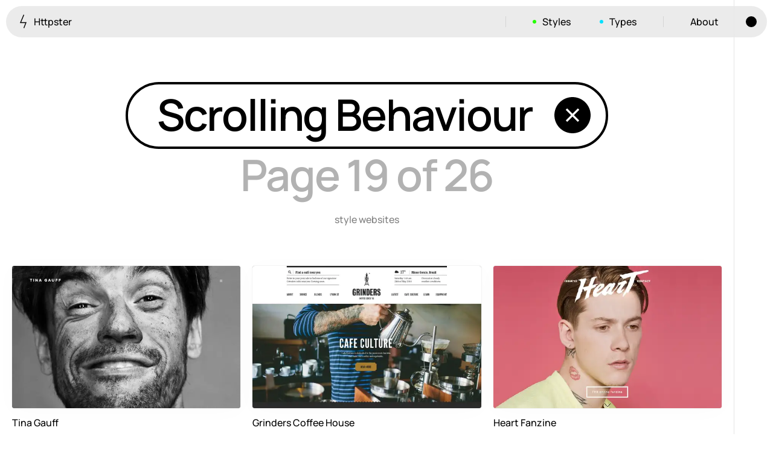

--- FILE ---
content_type: text/html
request_url: https://httpster.net/style/scrolling-behaviour/page/19/
body_size: 5239
content:
<!DOCTYPE html>
<html lang="en-AU" class="no-js*">
<head>
<meta charset="utf-8">
<meta name="viewport" content="width=device-width">
<meta name="ahrefs-site-verification" content="605eb9c4defe507c1ba8d4689ebe0c5f75d58090369e56419ea1adbc0c646645">
<meta build-timestamp="2025-12-21-222115">
<script>document.documentElement.classList.replace("no-js*", "js*")</script>
<script>(() => {
try {
  if (localStorage.getItem("theme") === "dark") document.documentElement.classList.add("dark*")
} catch (err) {}
})()</script>

<title>Scrolling Behaviour Website Design Inspiration page 19 | Httpster</title>
<meta name="description" content="Scrolling Behaviour website design inspiration. Get inspired by our gallery of creative design ideas and great examples of beautiful award-winning sites.">

<link rel="preload" href="/assets/public/main.entry.X6g2U.css" as="style">
<link rel="preload" href="/assets/public/manrope-v15-latin-500.W2M6e.woff2" as="font" type="font/woff2" crossorigin />
<link rel="preload" href="/assets/public/manrope-v15-latin-600.hKWsM.woff2" as="font" type="font/woff2" crossorigin />

<link rel="stylesheet" href="/assets/public/main.entry.X6g2U.css">
<link rel="icon" href="/assets/public/favicon.ZJLjcd.svg" type="image/svg+xml">

<link rel="preload" href="/style/scrolling-behaviour/websites.json" as="fetch" type="application/json" crossorigin>

<script async src="https://www.googletagmanager.com/gtag/js?id=G-KTTJ1Z2WGG"></script>
<script>
  window.dataLayer = window.dataLayer || [];
  function gtag(){dataLayer.push(arguments);}
  gtag('js', new Date());
  gtag('config', 'G-KTTJ1Z2WGG');
</script>
</head>
<body>
<nav class="Nav"><a class="Nav__menuLink Nav__menuLink--home" href="/"><svg width="13" height="23" viewBox="0 0 13 23" fill="none" xmlns="http://www.w3.org/2000/svg" aria-hidden="true"><path d="M7.5 0.5L2 13.5H11L7.5 22.5" stroke="currentColor" stroke-width="1.4"></path></svg> Httpster</a><button class="Nav__menuLink Nav__menuLink--toggle" type="button" aria-controls="Nav__menu" data-nav-toggle="true"><span class="visually-hidden">Menu</span><span class="Nav__burger" aria-hidden="true"><svg width="18" height="11" viewBox="0 0 18 11" fill="none" xmlns="http://www.w3.org/2000/svg"><path d="M0 5.5H18" stroke="currentColor" stroke-width="1.4"></path></svg><svg width="18" height="11" viewBox="0 0 18 11" fill="none" xmlns="http://www.w3.org/2000/svg"><path d="M0 5.5H18" stroke="currentColor" stroke-width="1.4"></path></svg></span></button><ul data-nav-menu="true" id="Nav__menu" class="Nav__menu"><li class="Nav__li--sep"><button type="button" data-submenu-toggle="true" aria-controls="nav-styles-submenu" class="Nav__menuLink Nav__menuLink--styles">Styles</button><div hidden data-submenu="styles" id="nav-styles-submenu" class="Nav__submenu Nav__submenu--styles"><div class="Nav__panel"><ul class="Nav__taxList"><li><a href="/style/colourful/">Colourful <sup>923</sup></a></li><li><a href="/style/brutalist/">Brutalist <sup>5</sup></a></li><li><a href="/style/dark/">Dark <sup>259</sup></a></li><li><a href="/style/fullscreen/">Fullscreen <sup>273</sup></a></li><li><a href="/style/grid/">Grid <sup>647</sup></a></li><li><a href="/style/illustrative/">Illustrative <sup>282</sup></a></li><li><a href="/style/interactive/">Interactive <sup>263</sup></a></li><li><a href="/style/light/">Light <sup>673</sup></a></li><li><a href="/style/low-carbon/">Low carbon <sup>3</sup></a></li><li><a href="/style/minimal/">Minimal <sup>847</sup></a></li><li><a href="/style/monotone/">Monotone <sup>52</sup></a></li><li><a href="/style/non-standard-layout/">Unusual Layout <sup>663</sup></a></li><li><a href="/style/non-standard-navigation/">Unusual Navigation <sup>215</sup></a></li><li><a href="/style/photographic/">Photographic <sup>1412</sup></a></li><li><a href="/style/print/">Print <sup>3</sup></a></li><li><a href="/style/responsive/">Responsive <sup>1106</sup></a></li><li><a href="/style/retro/">Retro <sup>62</sup></a></li><li><a href="/style/scrolling-behaviour/">Scrolling Behaviour <sup>611</sup></a></li><li><a href="/style/typographic/">Typographic <sup>1193</sup></a></li></ul></div></div></li><li><button type="button" data-submenu-toggle="true" aria-controls="nav-types-submenu" class="Nav__menuLink Nav__menuLink--types">Types</button><div hidden data-submenu="types" id="nav-types-submenu" class="Nav__submenu Nav__submenu--types"><div class="Nav__panel"><ul class="Nav__taxList"><li><a href="/type/advertising/">Advertising <sup>35</sup></a></li><li><a href="/type/application-or-software/">Application / Software <sup>77</sup></a></li><li><a href="/type/architecture-and-industrial-design/">Architecture &amp; Industrial Design <sup>269</sup></a></li><li><a href="/type/art-and-photography/">Art &amp; Photography <sup>395</sup></a></li><li><a href="/type/beauty/">Beauty <sup>27</sup></a></li><li><a href="/type/blog/">Blog <sup>114</sup></a></li><li><a href="/type/craft/">Craft <sup>14</sup></a></li><li><a href="/type/culture/">Culture <sup>112</sup></a></li><li><a href="/type/design-and-illustration/">Design &amp; Illustration <sup>1032</sup></a></li><li><a href="/type/education/">Education <sup>89</sup></a></li><li><a href="/type/event/">Event <sup>158</sup></a></li><li><a href="/type/fashion/">Fashion <sup>227</sup></a></li><li><a href="/type/finance/">Finance <sup>2</sup></a></li><li><a href="/type/food-drink/">Food &amp; Drink <sup>204</sup></a></li><li><a href="/type/fundraising/">Fundraising <sup>11</sup></a></li><li><a href="/type/health/">Health <sup>24</sup></a></li><li><a href="/type/inspiration-resource/">Inspiration / Resource <sup>196</sup></a></li><li><a href="/type/magazine/">Magazine <sup>98</sup></a></li><li><a href="/type/motion/">Motion <sup>143</sup></a></li><li><a href="/type/music/">Music <sup>129</sup></a></li><li><a href="/type/news/">News <sup>10</sup></a></li><li><a href="/type/online-store/">Ecommerce <sup>456</sup></a></li><li><a href="/type/product/">Product <sup>273</sup></a></li><li><a href="/type/production/">Production <sup>3</sup></a></li><li><a href="/type/property/">Property <sup>50</sup></a></li><li><a href="/type/service/">Service <sup>66</sup></a></li><li><a href="/type/showcase/">Showcase <sup>610</sup></a></li><li><a href="/type/sport/">Sport <sup>19</sup></a></li><li><a href="/type/travel/">Travel <sup>55</sup></a></li></ul></div></div></li><li class="Nav__li--sep"><a class="Nav__menuLink" href="/about/">About</a></li><li><button class="Nav__menuLink Nav__menuLink--theme" type="button"><span class="visually-hidden">Toggle light/dark mode</span></button></li></ul></nav><div class="WebsiteIndex"><header class="WebsiteIndex__header"><h1 class="WebsiteIndex__title"><a class="BtnTag BtnTag--title" href="/">Scrolling Behaviour <svg width="18" height="18" viewBox="0 0 18 18" fill="none" xmlns="http://www.w3.org/2000/svg" aria-hidden="true"><path fill-rule="evenodd" clip-rule="evenodd" d="M9 18C13.9707 18 18 13.9707 18 9C18 4.0293 13.9707 0 9 0C4.0293 0 0 4.0293 0 9C0 13.9707 4.0293 18 9 18ZM11.6465 12.3535L9 9.70703L6.35352 12.3535L5.64648 11.6465L8.29297 9L5.64648 6.35352L6.35352 5.64648L9 8.29297L11.6465 5.64648L12.3535 6.35352L9.70703 9L12.3535 11.6465L11.6465 12.3535Z" fill="currentColor"></path></svg></a> <span class="WebsiteIndex__title-knock"> Page 19 of 26</span><span class="WebsiteIndex__title-sub">style websites</span></h1></header><main class="WebsiteIndex__websites" data-index-websites="true" data-page-ix="18"><div class="WebsiteIndex__grid" data-index-grid="true"><article class="Preview" data-date="2014-05-27T12:00:00+00:00" style="--c:#7d7d7d;"><figure class="Preview__figure"><img class="Preview__img" loading="lazy" src="/assets/media/24/tina-gauff-2014-05-27T1200000000-24E9sy.webp" alt width="300" height="187"/></figure><div class="Preview__meta"><a class="Preview__title" href="/website/tina-gauff/">Tina Gauff</a><a class="Preview__ext" href="http://www.tinagauff.de/?ref=httpster.net" rel="noreferrer noopener" target="_blank">Visit</a></div></article><article class="Preview" data-date="2014-05-27T09:00:53+00:00" style="--c:#8f908e;"><figure class="Preview__figure"><img class="Preview__img" loading="lazy" src="/assets/media/zn/grinders-coffee-house-2014-05-27T0900530000-zNyFq.webp" alt width="300" height="187"/></figure><div class="Preview__meta"><a class="Preview__title" href="/website/grinders-coffee-house/">Grinders Coffee House</a><a class="Preview__ext" href="http://grinderscoffeehouse.com.au/?ref=httpster.net" rel="noreferrer noopener" target="_blank">Visit</a></div></article><article class="Preview" data-date="2014-05-26T20:00:23+00:00" style="--c:#d29390;"><figure class="Preview__figure"><img class="Preview__img" loading="lazy" src="/assets/media/zq/heart-fanzine-2014-05-26T2000230000-Zqndou.webp" alt width="300" height="187"/></figure><div class="Preview__meta"><a class="Preview__title" href="/website/heart-fanzine-2014/">Heart Fanzine</a><a class="Preview__ext" href="http://madebyheart.co.uk/?ref=httpster.net" rel="noreferrer noopener" target="_blank">Visit</a></div></article><article class="Preview" data-date="2014-05-26T19:00:09+00:00" style="--c:#e9e9e9;"><figure class="Preview__figure"><img class="Preview__img" loading="lazy" src="/assets/media/z2/letters-inc-2014-05-26T1900090000-Z2aHlPn.webp" alt width="300" height="187"/></figure><div class="Preview__meta"><a class="Preview__title" href="/website/letters-inc/">Letters Inc</a><a class="Preview__ext" href="http://letters-inc.jp/?ref=httpster.net" rel="noreferrer noopener" target="_blank">Visit</a></div></article><article class="Preview" data-date="2014-05-26T11:00:25+00:00" style="--c:#c1b6b4;"><figure class="Preview__figure"><img class="Preview__img" loading="lazy" src="/assets/media/z8/gubb-mackie-2014-05-26T1100250000-Z8vbpC.webp" alt width="300" height="187"/></figure><div class="Preview__meta"><a class="Preview__title" href="/website/gubb-mackie/">Gubb &amp; Mackie</a><a class="Preview__ext" href="http://gubbandmackie.com/?ref=httpster.net" rel="noreferrer noopener" target="_blank">Visit</a></div></article><article class="Preview Preview--sponsored" style="--c:#3e403d;" data-e="click_affiliate" data-e-data="{&quot;affiliate&quot;:&quot;webflow&quot;,&quot;view&quot;:&quot;WebsiteIndex&quot;}"><figure class="Preview__figure"><img class="Preview__img" loading="lazy" src="/assets/media/1w/webflow-without-limits-1Wzu08.webp" alt width="300" height="187"/></figure><div class="Preview__meta"><a class="Preview__title" href="https://webflow.grsm.io/rmlto4xn3gm4" rel="noreferrer noopener" target="_blank">Webflow — Pixel perfect sites built by designers</a></div></article><article class="Preview" data-date="2014-05-15T16:00:41+00:00" style="--c:#534a42;"><figure class="Preview__figure"><img class="Preview__img" loading="lazy" src="/assets/media/z1/ricardo-ferrol-2014-05-15T1600410000-Z11vetE.webp" alt width="300" height="187"/></figure><div class="Preview__meta"><a class="Preview__title" href="/website/ricardo-ferrol/">Ricardo Ferrol</a><a class="Preview__ext" href="http://www.ricardoferrol.com/?ref=httpster.net" rel="noreferrer noopener" target="_blank">Visit</a></div></article><article class="Preview" data-date="2014-05-14T16:00:13+00:00" style="--c:#7e7a7b;"><figure class="Preview__figure"><img class="Preview__img" loading="lazy" src="/assets/media/3k/larry-levan-way-2014-05-14T1600130000-3kwsH.webp" alt width="300" height="187"/></figure><div class="Preview__meta"><a class="Preview__title" href="/website/larry-levan-way/">Larry Levan Way</a><a class="Preview__ext" href="http://www.larrylevanway.org/?ref=httpster.net" rel="noreferrer noopener" target="_blank">Visit</a></div></article><article class="Preview" data-date="2014-05-07T12:00:52+00:00" style="--c:#ee817a;"><figure class="Preview__figure"><img class="Preview__img" loading="lazy" src="/assets/media/1c/agency-survival-kit-2014-05-07T1200520000-1c7ghm.webp" alt width="300" height="187"/></figure><div class="Preview__meta"><a class="Preview__title" href="/website/agency-survival-kit/">Agency Survival Kit</a><a class="Preview__ext" href="http://agencysurvivalkits.com/?ref=httpster.net" rel="noreferrer noopener" target="_blank">Visit</a></div></article><article class="Preview" data-date="2014-05-07T11:30:35+00:00" style="--c:#cfaeaf;"><figure class="Preview__figure"><img class="Preview__img" loading="lazy" src="/assets/media/2v/drury-buildings-2014-05-07T1130350000-2VP1S.webp" alt width="300" height="187"/></figure><div class="Preview__meta"><a class="Preview__title" href="/website/drury-buildings/">Drury Buildings</a><a class="Preview__ext" href="http://drurybuildings.com/?ref=httpster.net" rel="noreferrer noopener" target="_blank">Visit</a></div></article><article class="Preview" data-date="2014-05-07T09:00:22+00:00" style="--c:#978680;"><figure class="Preview__figure"><img class="Preview__img" loading="lazy" src="/assets/media/23/pablo-rustys-2014-05-07T0900220000-23PyOm.webp" alt width="300" height="187"/></figure><div class="Preview__meta"><a class="Preview__title" href="/website/pablo-rustys/">Pablo &amp; Rusty's</a><a class="Preview__ext" href="http://pabloandrustys.com.au/?ref=httpster.net" rel="noreferrer noopener" target="_blank">Visit</a></div></article><article class="Preview" data-date="2014-05-01T12:00:32+00:00" style="--c:#3b3b3b;"><figure class="Preview__figure"><img class="Preview__img" loading="lazy" src="/assets/media/z1/a-private-kyoto-travelouge-2014-05-01T1200320000-Z1XDWog.webp" alt width="300" height="187"/></figure><div class="Preview__meta"><a class="Preview__title" href="/website/a-private-kyoto-travelouge/">A Private Kyoto Travelouge</a><a class="Preview__ext" href="http://www.apkt.jp/?ref=httpster.net#danceissue/" rel="noreferrer noopener" target="_blank">Visit</a></div></article><article class="Preview" data-date="2014-04-30T11:30:42+00:00" style="--c:#fefefe;"><figure class="Preview__figure"><img class="Preview__img" loading="lazy" src="/assets/media/z2/jaffle-jaffle-2014-04-30T1130420000-Z206Qba.webp" alt width="300" height="187"/></figure><div class="Preview__meta"><a class="Preview__title" href="/website/jaffle-jaffle/">Jaffle Jaffle</a><a class="Preview__ext" href="http://jafflejaffle.com.au/?ref=httpster.net" rel="noreferrer noopener" target="_blank">Visit</a></div></article><article class="Preview" data-date="2014-04-25T13:30:32+00:00" style="--c:#cec9bc;"><figure class="Preview__figure"><img class="Preview__img" loading="lazy" src="/assets/media/z1/ondo-2014-04-25T1330320000-Z1atLsO.webp" alt width="300" height="187"/></figure><div class="Preview__meta"><a class="Preview__title" href="/website/ondo/">Ondo</a><a class="Preview__ext" href="http://ondo.tv/?ref=httpster.net" rel="noreferrer noopener" target="_blank">Visit</a></div></article><article class="Preview" data-date="2014-04-25T11:00:26+00:00" style="--c:#5663e8;"><figure class="Preview__figure"><img class="Preview__img" loading="lazy" src="/assets/media/ze/localhost-us-2014-04-25T1100260000-ze7Nq.webp" alt width="300" height="187"/></figure><div class="Preview__meta"><a class="Preview__title" href="/website/localhost-us/">localhost.us</a><a class="Preview__ext" href="http://localhost.us/?ref=httpster.net" rel="noreferrer noopener" target="_blank">Visit</a></div></article><article class="Preview" data-date="2014-04-25T09:00:38+00:00" style="--c:#c8c5c2;"><figure class="Preview__figure"><img class="Preview__img" loading="lazy" src="/assets/media/z1/nathan-adams-2014-04-25T0900380000-Z1KKDu.webp" alt width="300" height="187"/></figure><div class="Preview__meta"><a class="Preview__title" href="/website/nathan-adams/">Nathan Adams</a><a class="Preview__ext" href="http://nathanadams.net/?ref=httpster.net" rel="noreferrer noopener" target="_blank">Visit</a></div></article><article class="Preview" data-date="2014-04-24T23:00:47+00:00" style="--c:#a4aa9d;"><figure class="Preview__figure"><img class="Preview__img" loading="lazy" src="/assets/media/2m/unfun-2014-04-24T2300470000-2mgrbs.webp" alt width="300" height="187"/></figure><div class="Preview__meta"><a class="Preview__title" href="/website/unfun-2014/">Unfun</a><a class="Preview__ext" href="https://unfun.de/?ref=httpster.net" rel="noreferrer noopener" target="_blank">Visit</a></div></article><article class="Preview" data-date="2014-04-24T20:00:01+00:00" style="--c:#191e1f;"><figure class="Preview__figure"><img class="Preview__img" loading="lazy" src="/assets/media/1n/robin-gunther-2014-04-24T2000010000-1NloY0.webp" alt width="300" height="187"/></figure><div class="Preview__meta"><a class="Preview__title" href="/website/robin-gunther/">Robin Günther</a><a class="Preview__ext" href="http://robingunther.com/?ref=httpster.net" rel="noreferrer noopener" target="_blank">Visit</a></div></article><article class="Preview" data-date="2014-04-17T11:30:57+00:00" style="--c:#7856ec;"><figure class="Preview__figure"><img class="Preview__img" loading="lazy" src="/assets/media/2k/cameron-askin-2014-04-17T1130570000-2klykA.webp" alt width="300" height="187"/></figure><div class="Preview__meta"><a class="Preview__title" href="/website/cameron-askin/">Cameron Askin</a><a class="Preview__ext" href="http://www.cameronaskin.info/?ref=httpster.net" rel="noreferrer noopener" target="_blank">Visit</a></div></article><article class="Preview" data-date="2014-04-16T11:00:50+00:00" style="--c:#f2cbc5;"><figure class="Preview__figure"><img class="Preview__img" loading="lazy" src="/assets/media/24/nina-jobs-2014-04-16T1100500000-24khRL.webp" alt width="300" height="187"/></figure><div class="Preview__meta"><a class="Preview__title" href="/website/nina-jobs/">Nina Jobs</a><a class="Preview__ext" href="http://ninajobs.se/?ref=httpster.net" rel="noreferrer noopener" target="_blank">Visit</a></div></article><article class="Preview" data-date="2014-04-11T14:00:33+00:00" style="--c:#103664;"><figure class="Preview__figure"><img class="Preview__img" loading="lazy" src="/assets/media/ia/john-wilson-2014-04-11T1400330000-iAfCu.webp" alt width="300" height="187"/></figure><div class="Preview__meta"><a class="Preview__title" href="/website/john-wilson/">John Wilson</a><a class="Preview__ext" href="http://www.john-wilson.com.au/?ref=httpster.net" rel="noreferrer noopener" target="_blank">Visit</a></div></article><article class="Preview" data-date="2014-04-08T13:00:16+00:00" style="--c:#9b8e89;"><figure class="Preview__figure"><img class="Preview__img" loading="lazy" src="/assets/media/z1/benoit-challand-2014-04-08T1300160000-Z12edpz.webp" alt width="300" height="187"/></figure><div class="Preview__meta"><a class="Preview__title" href="/website/benoit-challand-2014/">Benoit Challand</a><a class="Preview__ext" href="http://www.benoitchalland.com/?ref=httpster.net" rel="noreferrer noopener" target="_blank">Visit</a></div></article><article class="Preview" data-date="2014-04-08T11:11:12+00:00" style="--c:#8a8c8e;"><figure class="Preview__figure"><img class="Preview__img" loading="lazy" src="/assets/media/ni/dos-dots-2014-04-08T1111120000-NiV40.webp" alt width="300" height="187"/></figure><div class="Preview__meta"><a class="Preview__title" href="/website/dos-dots/">Dos Dots</a><a class="Preview__ext" href="http://dosdots.com/?ref=httpster.net" rel="noreferrer noopener" target="_blank">Visit</a></div></article><article class="Preview" data-date="2014-03-21T22:59:20+00:00" style="--c:#e3e5df;"><figure class="Preview__figure"><img class="Preview__img" loading="lazy" src="/assets/media/z2/rogue-society-gin-2014-03-21T2259200000-Z2sgypP.webp" alt width="300" height="187"/></figure><div class="Preview__meta"><a class="Preview__title" href="/website/rogue-society-gin/">Rogue Society Gin</a><a class="Preview__ext" href="http://roguesocietygin.com/?ref=httpster.net" rel="noreferrer noopener" target="_blank">Visit</a></div></article></div></main><div class="WebsiteIndex__ticker-wrap"></div></div><div class="Pager"><div class="Pager__bd"><div class="Pager__lhs"><a class="Pager__link Pager__link--prev" href="/style/scrolling-behaviour/page/18/" data-prev="true"><svg width="13" height="13" viewBox="0 0 13 13" fill="none" xmlns="http://www.w3.org/2000/svg" aria-hidden="true"><path d="M6.36396 0L0 6.36396M0 6.36396L6.36396 12.7279M0 6.36396L12.2384 6.36396" stroke="currentColor" stroke-width="1.2"></path></svg><span>Prev.</span></a></div><div class="Pager__rhs"><a class="Pager__link Pager__link--next" href="/style/scrolling-behaviour/page/20/" data-next="true"><span>Next</span><svg width="13" height="13" viewBox="0 0 13 13" fill="none" xmlns="http://www.w3.org/2000/svg" aria-hidden="true"><path d="M6.36466 0L12.7286 6.36396M12.7286 6.36396L6.36466 12.7279M12.7286 6.36396L0.490234 6.36396" stroke="currentColor" stroke-width="1.2"></path></svg></a></div></div></div><footer class="Footer"><div class="Footer__bd"><div class="Footer__brand"><svg width="13" height="23" viewBox="0 0 13 23" fill="none" xmlns="http://www.w3.org/2000/svg" aria-hidden="true"><path d="M7.5 0.5L2 13.5H11L7.5 22.5" stroke="currentColor" stroke-width="1.4"></path></svg><p>Hand-picked website design inspiration with typographic, minimal, brutalist vibes.</p><p class="Footer__featured">3116 websites featured</p></div><nav class="Footer__nav"><a href="/">Inspiration</a><a href="/about/">About</a><a href="/privacy-policy/">Privacy policy</a></nav><div class="Footer__ip"><p>© Copyright 2012—2025 httpster</p></div><div class="Footer__aoc"><p>We are located on the island of Tasmania, Australia. We recognise the deep history and culture of this island and acknowledge the Muwinina people as the traditional custodians of the land upon which we live. We pay our respects to all Tasmanian Aboriginal communities; who have survived invasion and dispossession, and continue to maintain their identity and culture.</p></div></div></footer>

<script async defer src="/assets/public/main.entry.Z1vPrl9.js"></script>
</body>
</html>